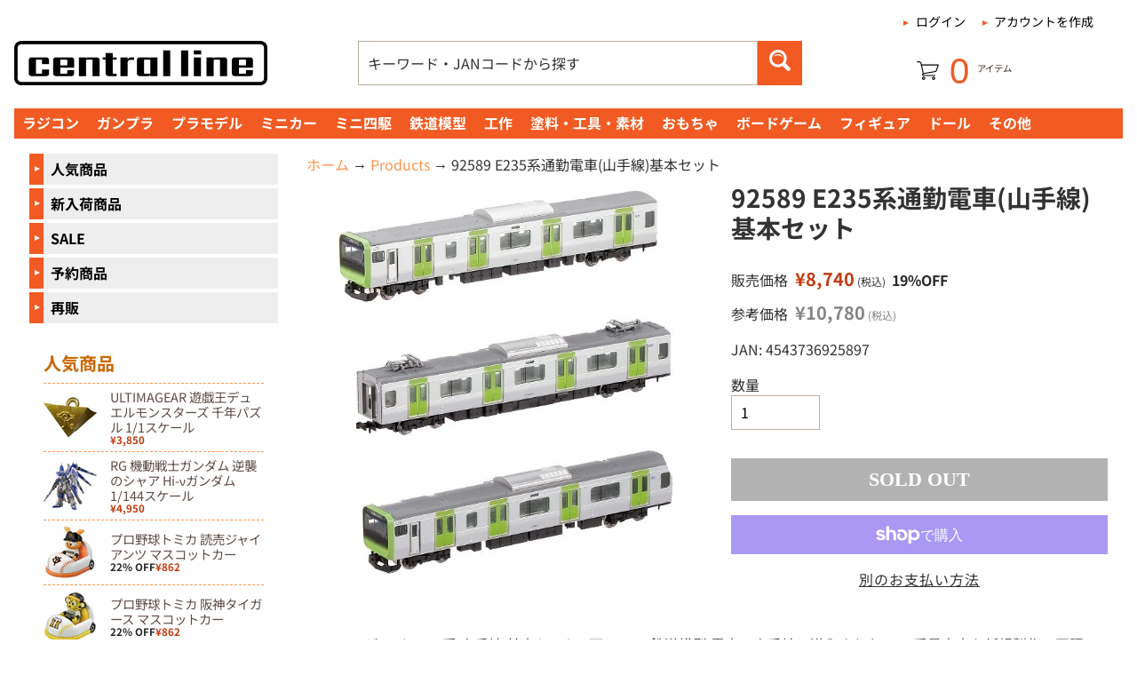

--- FILE ---
content_type: text/css
request_url: https://www.centralline.jp/cdn/shop/t/26/assets/custom.css?v=3463239579228836601731024690
body_size: -93
content:
.banner-text.c-banner-text{color:#fff;background:linear-gradient(93deg,#f0ca0e 5.84%,#997616 25.09%,#f0ca0e 41.12%,#997616 57.62%,#e1be0d 115.73%)}.section-title{color:#000;font-size:24px;font-weight:700;border-bottom:3px solid #F15A22;padding-bottom:13px}.section-title.c-section-title:after{position:absolute;border-bottom:1px solid #F15A22;top:0;left:0}.section-title.has-link a{color:var(--orange-main, #F15A22);font-family:Noto Sans JP;font-size:14px;font-style:normal;font-weight:700;line-height:120%;text-decoration-line:underline;position:relative;margin-right:1rem}.section-title.has-link a:after{content:">";position:absolute;stroke-width:1px;stroke:var(--orange-main, #F15A22);right:-20%;top:-3px}.section-title.has-link a:hover:after{right:-22%}@media (min-width: 800px){li.c-side-menu--arrow{margin-bottom:4px}}.c-side-menu--arrow a{position:relative;padding-left:1.5rem!important}.c-side-menu--arrow a:before{content:"";display:inline-block;width:16px;height:100%;background-color:#f15a22;position:absolute;top:0;left:0}.c-side-menu--arrow a:after{position:absolute;content:"";top:42%;left:6px;background:#fff;height:calc(60px/2*tan(60deg));width:6px;height:6px;clip-path:polygon(50% 0,100% 100%,0 100%);transform:rotate(90deg)}@media (max-width: 815px){.c-menu--arrow a{position:relative;padding-left:1.5rem!important}.c-menu--arrow a:before{content:"";display:inline-block;width:16px;height:100%;background-color:#f15a22;position:absolute;top:0;left:0}.c-menu--arrow a:after{position:absolute;content:"";top:42%;left:6px;background:#fff;height:calc(60px/2*tan(60deg));width:6px;height:6px;clip-path:polygon(50% 0,100% 100%,0 100%);transform:rotate(90deg)}}@media (min-width: 800px){.cart-info em{left:12px;color:#f15a22}.cart-info span{top:52px;right:31px}.cart-info:before{content:"";display:block;width:25px;height:25px;background-image:url(/cdn/shop/files/shopping-cart.svg?v=1729740590);background-size:cover;background-position:center;position:absolute;top:47px;left:43px}}
/*# sourceMappingURL=/cdn/shop/t/26/assets/custom.css.map?v=3463239579228836601731024690 */
